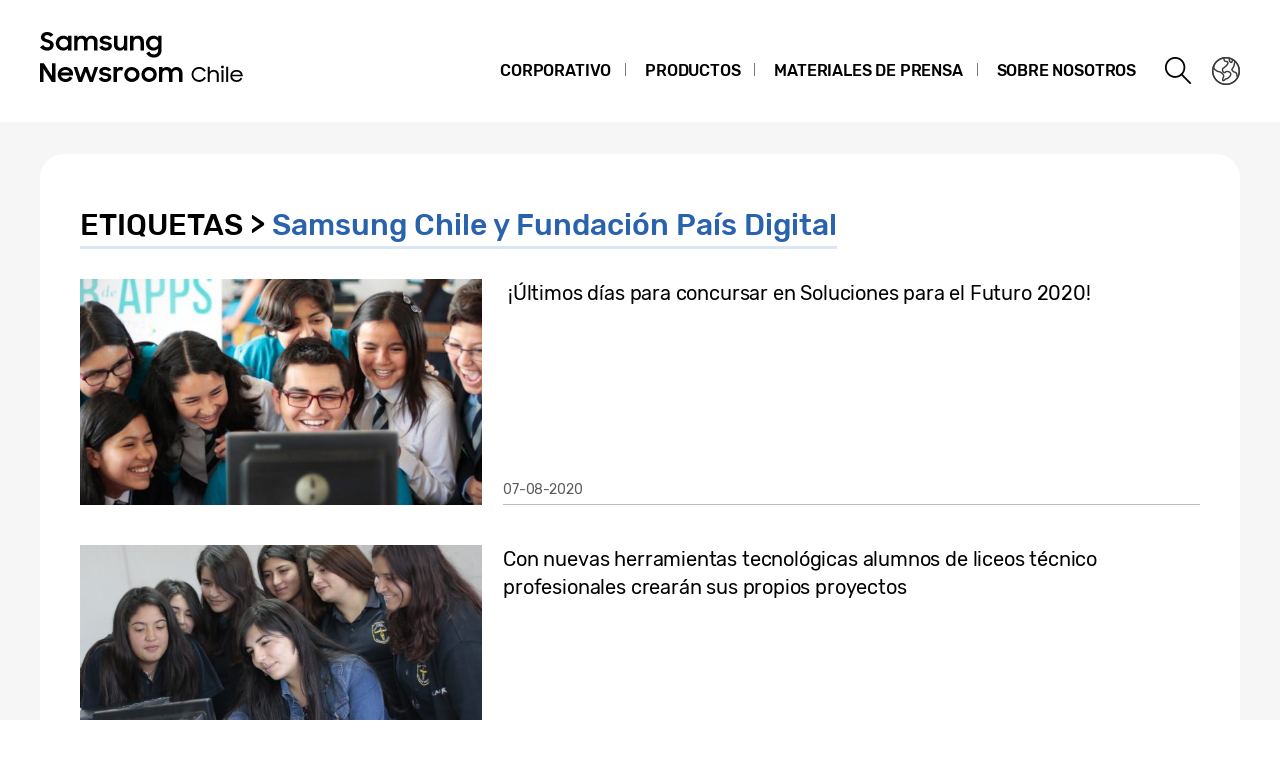

--- FILE ---
content_type: text/css
request_url: https://news.samsung.com/cl/wp-content/themes/btr_newsroom/css/pages.css?1.2
body_size: 7017
content:
@charset "utf-8";

/**page common template**/
.static {line-height:1.66;}
.static .route {line-height:1.4;}
.static section {margin-bottom:30px;}
.static section:last-child {margin-bottom:0;}
.static .border_section {border-bottom:1px solid #bcbcbc; margin-bottom:30px;}
.static .top_title {font-size:50px; font-weight:500; margin-bottom:20px;}
.static .secondary_title {font-size:30px; font-weight:500; margin-bottom:15px;}
.static .third_title {font-size:24px; font-weight:500; margin-bottom:10px;}
.static .fourth_title {font-size:20px; font-weight:500; margin-bottom:10px;}
.static .color_blue {color:#2963ad;}
.static p {padding-bottom:30px; font-size:18px;}
.static .pb-none {padding-bottom:0;}
.static .route {font-size:30px; padding-bottom:0;}
.static .bold {font-weight:500;}
.static .replace_br {display:block;}
.static .comment {font-weight:normal; font-size:14px;}
.static .link:hover,
.static .link:active,
.static .link,
.static .link:visited {color:#2963ad; word-wrap:break-word;}
.static .link:hover {text-decoration:underline;}
.static .link_underline:hover,
.static .link_underline:active,
.static .link_underline,
.static .link_underline:visited {color:#2963ad; text-decoration:underline; word-wrap:break-word;}
.static .list {margin-bottom:30px;}
.static .list li {position:relative; padding:0 0 0 20px;}
.static .list li:before {content:"ㆍ"; position:absolute; left:0; top:0;}

@media (max-width:768px) {
	.static .top_title {font-size:36px; text-align:center; margin-bottom:15px;}
	.static .secondary_title {font-size:24px; margin-bottom:10px;}
	.static .third_title {font-size:20px; margin-bottom:6px;}
	.static .fourth_title {font-size:18px; margin-bottom:6px;}
	.static .replace_br {display:inline;}
	.static p {padding-bottom:20px; font-size:16px;}
	.static .list {margin-bottom:20px;}
	.static .list li {font-size:16px;}
	.static .route {font-size:18px;}
	.static .border_section {margin-bottom:20px;}
}
@media (max-width:480px) {
	.static .top_title {font-size:25px;}
	.static .secondary_title {font-size:16px;}
	.static .third_title {font-size:15px;}
	.static .fourth_title {font-size:14px;}
	.static p {padding-bottom:15px; font-size:13px;}
	.static .list {margin-bottom:15px;}
	.static .list li {font-size:13px;}
	.static .comment {font-size:11px;}
}

/*Privacy and Cookies*/
.section_privacy .border_section{position:relative;}
.section_privacy .underline_title{display:inline-block; font-size:18px; color:#46546e; text-decoration:underline;}
.section_privacy .inside{padding:20px 0;}
.section_privacy .inside li:before{content:"-"; position:absolute;left:0;top:0;}
.section_privacy .list .btn_link{position:static;}
.section_privacy .list .underline_title{margin:0; font-size:16px;}
.section_privacy .guide_box{padding:30px;background-color:#f6f6f6; margin-bottom:30px;}
.section_privacy .guide_box p{padding-bottom:30px;}
.section_privacy .guide_box p:last-child{padding-bottom:0;}
.section_privacy a{color:#2963ad; text-decoration:underline; word-break: break-all; word-wrap: break-word;}
.section_privacy .underline{text-decoration:underline;}
.section_privacy .margin-top{margin-top:60px;}
.section_privacy .border_section .btn_link{position:absolute;right:0;top:0;text-decoration:none;color:#000;line-height:1.4;}
.section_privacy .border_section .btn_link.btn_ro:after {margin-top:-3px;}
.section_privacy .border_section .btn_link:hover{color:#fff;}

@media (max-width:768px) {
	.section_privacy .underline_title {font-size:16px;}
	.section_privacy .list .underline_title{font-size:16px;}
	.section_privacy .inside li:last-child{padding:0 0 0 15px;}
	.section_privacy .guide_box{padding:20px; margin-bottom:20px;}
	.section_privacy .guide_box p{padding-bottom:20px;}
	.section_privacy .border_section .btn_link{position:static;display:inline-block;padding:1px 20px;margin-bottom:30px; font-size:15px;}
	.section_privacy .border_section .btn_link:after{display:none;}
	.section_privacy .inside{padding:15px 0;}
}
@media (max-width:480px) {
	.section_privacy .underline_title {font-size:14px;}
	.section_privacy .list .underline_title {font-size:13px;}
	.section_privacy .border_section .btn_link {font-size:13px; padding:1.5px 15px;}
}

/*About us : Overview*/
#overview{line-height:1.66;}
#overview .block-w{display:block;}
#overview .block-m{display:inline;}
#overview .about-us{padding-bottom:70px;}
#overview .about-us .txt{padding-bottom:45px;}
#overview .about-us img{width:100%;}
#overview .vision-2020 .mission{margin-top:40px;}
#overview .vision-2020 .family_img{display:table-cell; width:50%; height:100%; background:url(../images/overview_vision2020.png) no-repeat center center; background-size:cover;}
#overview .vision-2020 dl{display:table-cell; width:50%; margin-top:40px; padding:65px 45px; background-color:#9b8662; color:#fff;}
#overview .vision-2020 dt{font-size:24px; font-weight:300;}
#overview .vision-2020 dd{padding-bottom:15px;}
#overview .vision-2020 .point{font-size:20px; font-style:italic;}
#overview .vision-2020 dd li{width:105px; display:inline-block; margin-right:20px; text-align:center; vertical-align:top;}
#overview .vision-2020 dd li:last-child {margin-right:0;}
#overview .vision-2020 dd .icon{display:block; width:72px; height:72px; margin:10px auto 3px; background-image:url(../images/icons_overview.png); background-repeat:no-repeat; background-size:288px auto;}
#overview .vision-2020 dd li:nth-child(1) .icon{background-position:0 -48px;}
#overview .vision-2020 dd li:nth-child(2) .icon{background-position:-96px -48px;}
#overview .vision-2020 dd li:nth-child(3) .icon{background-position:-192px -48px;}
#overview .vision-2020 .detail{padding-top:40px; padding-bottom:40px;}
/*#overview .vision-2020 .detail .txt{padding:0 36px;}*/

#overview .business{border-top:1px solid #bcbcbc; padding-top:40px;}
#overview .business .title{margin-bottom:20px;}
#overview .b_menu{text-align:left; float:right;}
#overview .b_menu .select{display:none;}
#overview .b_menu .break{letter-spacing:-1px;}
#overview .b_menu>ul{width:280px; float:right;}
#overview .b_menu>ul.active{display:block;}
#overview .b_menu>ul>li{position:relative; width:100%; padding:25px 35px; margin-bottom:10px; border:1px solid #08367b; background-color:#fff; line-height:1.2;}
#overview .b_menu>ul>li.on{background-color:#08377d;background-image:linear-gradient(90deg, #08377d, #051f54);}
#overview .b_menu>ul>li.on:after{content:""; position:absolute; left:-10px; top:50%; margin-top:-9px; width:0; height:0; border-right:17px solid #08367b; border-bottom:17px solid transparent; border-top:17px solid transparent;}
#overview .b_menu .main{display:block; padding-bottom:10px; font-size:22px; color:#363636;cursor:default;}
#overview .b_menu .sub li{padding-top:10px;}
#overview .b_menu .sub a{font-size:18px; color:#363636;}
#overview .b_menu>ul>li.on .main{color:#fff;}
#overview .b_menu>ul>li.on .sub a{color:rgba(255,255,255,0.47);}
#overview .b_menu>ul>li.on .sub a.on{color:#fff; text-decoration:underline;}

#overview .business .view{padding-right:319px; min-height:563px;}
#overview .business .view img{width:100%;}
#overview .business .view .txt{min-height:153px; padding-top:20px; padding-bottom:45px; border-bottom:1px solid #bcbcbc;}
#overview .business .view strong{color:#2575dd;}
#overview .business .view>div{display:none;}
#overview .business .view .on{display:block;}

#overview .history{padding:65px 0;}
#overview .history .info{padding:0 0 40px;}
#overview .history .y_title{display:block; padding-top:20px; font-size:28px; color:#2963ad;}

#overview .histroy_wrap{position:relative; width:100%; margin:0 auto; overflow:hidden;}
#overview .histroy_wrap:after{content:''; display:block; position:absolute; top:22px; left:0; width:100%; height:1px; background-color:#bcbcbc;}
#overview .history_year{position:absolute; top:22px; left:0; z-index:2;}
#overview .history_year li{position:relative; float:left; width:16.66%; height:60px; font-size:0;}
#overview .history_year li.active{font-size:40px;}
#overview .history_year li.show{font-size:18px;}
#overview .history_year li a{position:relative; display:block; border-radius:50%; color:#000;}
#overview .history_year li a:after{content:''; display:block; width:11px; height:11px; position:absolute; top:-5px; left:-5px; border-radius:50%; background-color:#fff;}
#overview .history_year li.show a:after{background-color:#2963ad;}
#overview .history_year li.active a:after{top:-10px; width:20px; height:20px; background-color:#fff; border:1px solid #2963ad;}
#overview .history_year li .year{position:absolute; left:-45px; top:15px; white-space:nowrap;}
#overview .history_year li.active .year{top:55px; left:-100px}
#overview .history_year li.active:after{content:''; display:block; position:absolute; top:12px; left:6px; width:1px; height:55px; background-color:#2963ad;}
#overview .histroy_wrap .buttons button{position:absolute; top:0; width:44px; height:44px; border-radius:50%; background-color:#2963ad; z-index:2;}
#overview .histroy_wrap .buttons .prev{left:0; background:url(../images/overview_historybtn_prev.png) no-repeat #2963ad right center;}
#overview .histroy_wrap .buttons .next{right:0;  background:url(../images/overview_historybtn_next.png) no-repeat #2963ad left center;}
#overview .histroy_wrap .buttons .hide{display:none;}
#overview .histroy_wrap .buttons button:disabled{cursor:default;}
#overview .history_content{padding-top:170px; max-width:660px; margin:0 auto;}
#overview .history_content > .cont{display:none;}
#overview .history_content > li.active{display:block;}
#overview .history_content > .cont img{width:100%;}

@media (max-width:768px) {
	#overview{float:none; width:100%; padding-right:0;}
	#overview .block-w{display:inline;}
	#overview .block-m{display:block;}
	#overview .about-us{padding-bottom:30px; border-bottom:1px solid #bcbcbc;}
	#overview .about-us .txt{padding-bottom:17px;}

	#overview .vision-2020{padding:30px 0;}
	#overview .vision-2020 .mission{position:relative; margin-top:0;}
	#overview .vision-2020 .family_img{display:none; padding-left:0; width:100%;}
	#overview .vision-2020 dl{display:block; width:100%; padding:30px 24px 20%; margin-top:20px; background:url(../images/m_overview_vision2020.png) no-repeat center bottom; background-size:cover;}
	#overview .vision-2020 dd{font-size:16px; padding-bottom:20px;}
	#overview .vision-2020 .point{line-height:1.1;}
	#overview .vision-2020 .point .block{display:block;}
	#overview .vision-2020 dd li{font-size:16px;}
	#overview .vision-2020 dd .icon{display:block; width:76px; height:76px; margin-bottom:5px; background-image:url(../images/icons_overview.png); background-repeat:no-repeat;background-size:300px;}
	#overview .vision-2020 dd li:nth-child(1) .icon{background-position:0 -50px;}
	#overview .vision-2020 dd li:nth-child(2) .icon{background-position:-100px -50px;}
	#overview .vision-2020 dd li:nth-child(3) .icon{background-position:-200px -50px;}
	#overview .vision-2020 .detail{padding-top:20px; padding-bottom:0;}
	#overview .vision-2020 .detail ul{padding:0 0;}
	#overview .vision-2020 .detail li{float:none; position:relative; font-size:16px; color:#4e4e4e; }
	#overview .vision-2020 .detail li:nth-child(1){width:100%; padding:20px 0;}
	#overview .vision-2020 .detail li:nth-child(2){width:100%; padding:20px 0; border:0;}
	#overview .vision-2020 .detail li:nth-child(3){width:100%; padding:20px 0;}
	#overview .vision-2020 .detail li:nth-child(1):after,
	#overview .vision-2020 .detail li:nth-child(2):after{content:""; position:absolute;left:50%;bottom:0; width:40px; height:1px; margin-left:-20px; background-color:#ccc; }

	#overview .business .view{padding-right:0; min-height:0;}
	#overview .b_menu{position:relative; width:100%; margin-bottom:25px; background-color:#fff;}
	#overview .b_menu .select{position:relative; display:block; white-space:nowrap; overflow:hidden; text-overflow:ellipsis; width:100%; height:58px; padding:13px 50px 0 13px; font-size:22px; border:1px solid #e1e1e1; font-weight:normal; color:#7f7f7f;}
	#overview .b_menu .select.on{border:1px solid #356cb1; color:#000;}
	#overview .b_menu .select:after{content:''; display:block; position:absolute; right:15px; top:22px; border-top:15px solid #9a9a9a; border-left:13px solid transparent; border-right:13px solid transparent;}
	#overview .b_menu .select.on:after{border-top:0; border-bottom:15px solid #356cb1; top:21px;}
	#overview .b_menu>ul{display:none; width:100%; float:inherit; position:absolute; top:58px; left:0; border:1px solid #356cb1; border-top:0;}
	#overview .b_menu>ul.active{display:none;}
	#overview .b_menu>ul>li{float:none; position:relative; width:100%; height:auto; margin-right:0; margin-bottom:0; padding:0 20px; border:0; background-color:#fff; line-height:1.2;}
	#overview .b_menu>ul>li:nth-child(1){}
	#overview .b_menu>ul>li:nth-child(2){margin-left:0;}
	#overview .b_menu>ul>li:nth-child(3){float:none; margin:0;}
	#overview .b_menu>ul>li.on{border-color:#2575dd; background-image:none; background-color:#fff;}
	#overview .b_menu>ul>li.on .main{color:#000;}
	#overview .b_menu>ul>li.on .sub a{color:#000;}
	#overview .b_menu>ul>li.on .sub a.on{color:#000;}
	#overview .b_menu>ul>li.on:after{display:none;}
	#overview .b_menu .main{ display:block; min-height:0; padding:15px 0; border-bottom:0; font-size:20px; font-weight:500;}
	#overview .b_menu .sub{padding-top:0;}
	#overview .b_menu .sub li{padding:0 0 15px;}
	#overview .b_menu .sub li:last-child{border-bottom:1px solid #bcbcbc;}
	#overview .b_menu li:last-child .sub li:last-child{border-bottom:0;}
	#overview .b_menu .sub a{position:relative; display:block; white-space:nowrap; overflow:hidden; text-overflow:ellipsis; width:100%; padding:0 20px 0 10px; font-size:20px;}
	#overview .b_menu .sub a:after{content:""; position:absolute;right:0;top:50%; margin-top:-7px; width:8px; height:14px; background:url(../images/overview_arrow.png) no-repeat center; background-size:contain;}
	#overview .b_menu .sub a.on{color:#4e4e4e; text-decoration:none;}
	#overview .business .view .txt{min-height:0; padding-bottom:25px;}

	#overview .history{padding:0;}
	#overview .histroy_wrap:after{height:1px; top:22px;}
	#overview .history .info{padding-bottom:20px; padding-top:20px;}
	#overview .history .list li{font-size:18px;}
	#overview .history .y_title{font-size:18px;}
}
@media (max-width:760px) {
	#overview .block-m{display:inline;}
}
@media (max-width:480px) {
	#overview .vision-2020 dt{font-size:15px;}
	#overview .vision-2020 dd{font-size:13px;}
	#overview .vision-2020 .point{font-size:13px;}
	#overview .vision-2020 dd li{width:80px; font-size:13px;}
	#overview .vision-2020 dd .icon{width:60px; height:60px; background-size:240px;}
	#overview .vision-2020 dd li:nth-child(1) .icon{background-position:0 -40px;}
	#overview .vision-2020 dd li:nth-child(2) .icon{background-position:-80px -40px;}
	#overview .vision-2020 dd li:nth-child(3) .icon{background-position:-160px -40px;}

	#overview .b_menu .select{height:30px; padding:3px 35px 0 10px; font-size:15px;}
	#overview .b_menu .select:after{border-width:8px 8px 0 8px; top:11px;}
	#overview .b_menu .select.on:after{border-width:0 8px 8px 8px; top:10px;}
	#overview .b_menu > ul{top:30px;}
	#overview .b_menu .main{font-size:15px; padding:10px 0; }
	#overview .b_menu .sub a{font-size:15px;}
	#overview .b_menu .sub li{padding-bottom:10px;}

	#overview .history_year{top:15px;}
	#overview .histroy_wrap:after{top:15px;}
	#overview .history_year li.show{font-size:10px;}
	#overview .history_year li .year{top:10px; left:-26px;}
	#overview .history_year li.active{font-size:20px;}
	#overview .history_year li.active .year{top:35px; left:-50px;}
	#overview .history_year li.active:after{top:6px; left:3px; height:27px;}
	#overview .history_year li a:after{width:6px; height:6px; top:-3px; left:-3px;}
	#overview .history_year li.active a:after{width:10px; height:10px; top:-5px;}
	#overview .histroy_wrap .buttons button{width:30px; height:30px;}
	#overview .histroy_wrap .buttons .prev{background-image:url(../images/m_overview_historybtn_prev.png); background-size:60% auto;}
	#overview .histroy_wrap .buttons .next{background-image: url(../images/m_overview_historybtn_next.png); background-size:60% auto;}
	#overview .history_content{padding-top:92px;}

	#overview .history .y_title{padding-top:10px; font-size:16px;}
	#overview .history .list li{font-size:13px;}
}

/* About us : Fast Facts */
.about_facts {font-size:16px;}
.about_facts h2, .about_facts h3, .about_facts h4, .about_facts strong {color: #363636;}
.about_facts span, .about_facts p, .about_facts li {color: #4e4e4e;}
.about_facts .top_title{padding: 30px 0 20px; font-size: 72px; color: #2575dd; text-align: center; font-weight: normal;}
.about_facts .top_title2{font-size: 40px; text-align: center;}
.about_facts .title {height: 45px; padding: 5px 0 0 28px; margin-top: 30px; background-color: #e5e5e5; font-size: 26px; word-wrap: break-word;}

.about_facts .group {position: relative; background-color: #f7f7f7;}
.about_facts .group.padding {padding: 30px 0;}

.about_facts .info li {	float: left; 
  width: 50%; 
  text-align: center; 
  border: solid #fff; 
  border-width: 0 1px 0 0;
  min-height: 150px;}
.about_facts .info li:last-child {border-right: 0;}
.about_facts .info_company li {padding: 30px 0;}
.about_facts .info_company li:first-child .main {padding-bottom:0;}
.about_facts .info_company li:first-child .sub {padding-top:15px;padding-bottom:15px;}
.about_facts .info .main {display: block; line-height: 1; padding-bottom: 5px; font-size: 40px;}
.about_facts .info .main > .sub_t {display: block; text-align: center; font-size: 27px; color: #363636; line-height: 1.2;}
.about_facts .info .main span {font-size: 20px;}
.about_facts .info .sub {display: block; padding-top: 10px; font-size: 16px; line-height: 1.2;}

.about_facts .graph_financ {width: 100%; height: 104px; padding: 0 28px 30px;}
.about_facts .graph_financ ul {position: relative;}
.about_facts .graph_financ ul:before {content: ""; position: absolute; left: 0; top: -1px; width: 74px; height: 76px; background-color: #f7f7f7; background-image: url(../images/icons_facts_1920.png); background-repeat: no-repeat; background-position: 17px 17px; border-radius: 0 50% 50% 0; z-index: 3;}
.about_facts .graph_financ li {position: absolute; left: 0; width: 100%; height: 22px;}
.about_facts .graph_financ .num {font-size: 18px;}
.about_facts .graph_financ .g1 {top: 0;}
.about_facts .graph_financ .g2 {top: 26px;}
.about_facts .graph_financ .g3 {top: 52px;}
.about_facts .graph_financ .bar {display: inline-block;height: 100%; padding-left: 85px; font-size: 16px; color: #fff; line-height: 1.4; vertical-align: top; white-space: nowrap; overflow: hidden; text-overflow: ellipsis;}
.about_facts .graph_financ .g1 .bar {width: 85%; background-color: #5f8805;}
.about_facts .graph_financ .g1 .num {color: #5f8805;}
.about_facts .graph_financ .g2 .bar {width: 40%; background-color: #0c8f7e;}
.about_facts .graph_financ .g2 .num {color: #0c8f7e;}
.about_facts .graph_financ .g3 .bar {width: 42%; background-color: #0a8bb0;}
.about_facts .graph_financ .g3 .num {color: #0a8bb0;}
.about_facts .group .unit {position: absolute; right: 28px; bottom: 30px; font-size: 16px;}

.about_facts .info_market {position: relative; background-color: #f7f7f7;}
.about_facts .info_market h4 {font-size: 18px; padding:28px 20px; text-align: center;}
.about_facts .info_market ul {padding: 0 10% 30px;display:flex;}
.about_facts .icon-group .icon {display: block; background-image: url(../images/icons_facts_1920.png); background-repeat: no-repeat; font-size: 0;}
.about_facts .info_market ul li{padding: 0 10px;display:flex;flex-direction:column;align-items:center;font-size:12px;line-height:1.6;border:0;}
.about_facts .info_market .icon{width:136px;height:136px;background: no-repeat center/100% auto;display:block;}
.about_facts .info_market .list1{justify-content: space-between;}
.about_facts .info_market .list1 li{width:20%;}
.about_facts .info_market .list1 .text{min-height:40px;}
.about_facts .info_market .list2{justify-content: space-evenly;padding-left:15%;padding-right:15%;}
.about_facts .info_market .list2 li{width:30%;}
.about_facts .info_market .list2 .icon{height:120px;}
.about_facts .info_market .item1 .icon{background-image: url(../images/dx_01.svg);}
.about_facts .info_market .item2 .icon{background-image: url(../images/dx_02.svg);}
.about_facts .info_market .item3 .icon{background-image: url(../images/dx_03.svg);}
.about_facts .info_market .item4 .icon{background-image: url(../images/dx_04.svg);}
.about_facts .info_market .item5 .icon{background-image: url(../images/dx_05.svg);}
.about_facts .info_market .item6 .icon{background-image: url(../images/ds_01.svg);}
.about_facts .info_market .item7 .icon{background-image: url(../images/ds_02.svg);}
.about_facts .info_market .item8 .icon{background-image: url(../images/ds_03.svg);}

.about_facts .info_social {padding: 60px 20px 20px;}
.about_facts .info_social .title_wrap{text-align:center;}
.about_facts .info_social .title_wrap p{padding-bottom:60px;font-size:18px;line-height:1.5;}
.about_facts .info_social .title_wrap p .block{display:block;}

.about_facts .info_rnd li {width: 33.33333%; height: 280px; border: 0;}
.about_facts .info_rnd .icon {width: 75px; height: 75px; margin: 30px auto 20px;}
.about_facts .info_rnd .r1 .icon {background-position: -0px -300px;}
.about_facts .info_rnd li:nth-child(2n) {border-right: 0;}
.about_facts .info_rnd .r2 .icon {background-position: -100px -300px;}
.about_facts .info_rnd .r3 .icon {background-position: -200px -300px;}

.about_facts .info_social .inner {text-align:center;}
.about_facts .info_social .blind_title {text-indent: -100000px; font-size: 0;}
.about_facts .info_social .s1 {padding:0;}
.about_facts .info_social .s1 .img_wrap {position:relative; width:100%; height:0; padding-top:22.78%;}
.about_facts .info_social .s1 .img_wrap .img {position:absolute; top:0; left:0; width:100%; height:100%; background:url('../images/facts_global_edu.png') no-repeat 50% / contain;}
.about_facts .info_social .sub{font-size:26px;font-weight:bold;padding-top: 20px;color:#1985d8;line-height: 1.3;}
.about_facts .info_social .sub_title {float: left; min-width: 0; width: 50%; display: block; padding: 0 10px; font-size:27px;}
.about_facts .info_social .sub_title:last-child {border-right: 0;}
.about_facts .info_social .s2 .inner{display: flex;flex-direction: column;align-items: center;padding-bottom: 40px;}
.about_facts .info_social .s2 .sub_title {width: 100%;color: #5f8805;display: flex;justify-content: center;}
.about_facts .info_social .s2 .sub_title.sub1 {color: #256aa0;padding-bottom: 40px;margin-bottom: 20px;border-bottom: 1px solid #e5e5e5;}
.about_facts .info_social .s2 .sub_title.sub3 {color: #557a00;}
.about_facts .info_social .s2 .sub_title.sub4 {color: #079181;}
.about_facts .info_social .sub_title .icon {	display: inline-block; width: 48px; height: 40px;margin-right: 15px;}
.about_facts .info_social .s2 .sub_title.sub1 .icon {background-position: -100px -400px;}
.about_facts .info_social .s2 .sub_title.sub3 .icon {background-position: -0px -400px;}
.about_facts .info_social .s2 .sub_title.sub4 .icon {background: url(../images/icons_facts_school.svg) no-repeat center/100% auto;}

.about_facts .info_social .info{max-width: 100%;display: flex;justify-content: center;margin: 0 auto;padding: 0 100px 90px;}
.about_facts .info_social .info > li {display: flex;flex-direction: column;justify-content: center;width: 50%;height: 150px;border-radius: 15px;position: relative;padding: 0 30px;border: 1px solid #4e4e4e;color: #4e4e4e;}
.about_facts .info_social .info > li .info_title {font-size: 24px;font-weight: 500;margin-bottom: 0;text-align: left;}
.about_facts .info_social .info > li .info_sub {font-size: 18px;font-weight: 300;margin-bottom: 0;text-align: left;}
.about_facts .info_social .info li img{width:100px;}
.about_facts .info_social .info li .desc{ padding: 15px 0;}
.about_facts .info_social .info li:nth-child(1){margin-right: 20px;}
.about_facts .info_social .info .photo .title{padding:15px 0;font-size:1.5em;font-weight:500;}
.about_facts .info_social .info .photo img{width:100%;}
.about_facts .info_social .info .photo{margin-right:-25px;letter-spacing:-15px;}
.about_facts .info_social .info .photo > div{display:inline-block;width:50%;padding-right:25px;vertical-align:top;}
.about_facts .info_social .info .photo > div p{letter-spacing:-0.02em;}
.about_facts .info_social .title_wrap .enabling{padding-bottom:40px;}
.about_facts .disclaimer {text-align: right;padding-right: 10px;}
.about_facts .disclaimer .disclaimer_text {font-size: 14px;color: #505050; font-style: italic;opacity: 0.7;font-weight: 400;}

@media(max-width:1080px) {
	.about_facts .info_social .sub_title {display: inline-block; padding: 0 10px; min-width: 100px;}
}
@media(max-width:1024px) {
	.about_facts .info_social li { padding:0; height: auto; border-right: 0;}
	.about_facts .info_social .s1 {padding:0; min-height:auto;}
	.about_facts .info_social .sub_title {border-right: 0; margin-bottom: 25px;}
}
@media(max-width:980px) {
	.about_facts .top_title {font-size: 45px; padding: 25px 0 15px;}
	.about_facts .top_title2 {font-size: 28px;}
	.about_facts .info .main {font-size: 31px;}
	.about_facts .info .main > .sub_t {font-size: 20px;}
}
@media(max-width:900px) {
	.about_facts {font-size:14px;}
	.about_facts .title {height: auto; padding: 15px 15px 15px 19px; margin-top: 15px; font-size: 22px;}
	.about_facts .info_market .list1 {padding: 0 0 30px 0;}
	.about_facts .info_market .list2 {padding: 0 10% 30px 10%;}
}
@media (max-width: 876px) {
	.about_facts .info_social .info {padding: 0 50px 90px;}
  .about_facts .info_social .info > li .info_title {font-size: 22px;}
  .about_facts .info_social .info > li .info_sub {font-size: 16px;}
}
@media(max-width:768px) {
	.about_facts {font-size:13px;}
	.about_facts .top_title {padding: 20px 0 10px; font-size: 36px;}
	.about_facts .top_title2 {font-size: 24px;}

	.about_facts .group.padding {padding: 30px 0;}
	.about_facts .info li {width: 100%;}

	.about_facts .info_company li {width: 100%; height:auto; min-height: 0; padding: 30px 0; border-bottom: 1px solid #fff; float: none;}
	.about_facts .info .main {font-size: 40px;}
	.about_facts .info .main > .sub_t {font-size: 27px;}
	.about_facts .info .main span {font-size: 18px;}
	.about_facts .info .sub {font-size: 16px;}

	.about_facts .graph_financ {width: 100%; height: 100px; padding: 0 19px 15px 0;}
	.about_facts .graph_financ ul:before {width: 74px; height: 76px; background-image: url(../images/icons_facts_768.png); background-position: 20px 18px; background-size: 600px auto;}
	.about_facts .graph_financ li {position: absolute; left: 0; width: 100%; height: 22px;}
	.about_facts .graph_financ .bar {padding-left: 83px; font-size: 16px;}
	.about_facts .graph_financ .g1 .bar {width: 80%;}
	.about_facts .graph_financ .num {font-size: 16px;}

	.about_facts .group .unit {right: 19px; bottom: 20px; font-size: 16px;}

	.about_facts .info_market h4 {font-size: 18px; padding: 30px 10px;}
	.about_facts .info_market ul{flex-wrap:wrap;}
	.about_facts .info_market li {font-size: 12px;}
	.about_facts .info_market .list1{padding: 0 0 10px;}
	.about_facts .info_market .list1 li{width: 50%;min-height: 0;}
	.about_facts .info_market .list2{justify-content: space-between;padding: 0 0 10px;}
	.about_facts .info_market .list2 li{width: 50%;min-height: 0;}
	.about_facts .info_market .icon {width: 120px; height: 120px;}
	.about_facts .icon-group .icon {
		display: block;
		background-image: url(../images/icons_facts_768.png);
		background-size: 600px auto;
	}

	.about_facts .info_rnd li {height: auto; float: none; width: 100%; padding: 25px 0;}
	.about_facts .info_rnd .icon {width: 76px; height: 75px; margin: 0 auto 10px;}
	.about_facts .info_rnd .r1 .icon {background-position: -0px -150px;}
	.about_facts .info_rnd .r2 .icon {background-position: -100px -150px;}
	.about_facts .info_rnd .r3 .icon {background-position: -200px -150px;}

	.about_facts .info_social {padding-top:30px;}
	.about_facts .info_social .s1 {padding:0;}
	.about_facts .info_social .s1 .s1_wrap {margin:0 auto; padding:0 0 50px;}
	.about_facts .info_social .s1 .img_wrap {padding-top:32.8125%;}
	.about_facts .info_social .sub_title {width:100%; font-size:18px; margin-bottom: 25px; min-width: 0; display: block;}
	.about_facts .info_social .sub_title.sub1 {border-right: 0; margin-bottom: 25px; }
	.about_facts .info_social .sub_title .icon {width: 51px; height: 43px; margin: 20px auto; background-image: url(../images/icons_facts_768.png); background-size: 600px auto;}
	.about_facts .info_social .s2 .sub_title{flex-direction: column;}
	.about_facts .info_social .s2 .sub_title.sub1 .icon {background-position: -100px -250px;}
	.about_facts .info_social .s2 .sub_title.sub3 .icon {background-position: -0px -250px;}

	.about_facts .info_social .info{margin-bottom: 0px;flex-direction: column;align-items: center;padding: 0 0 50px 0;}
	.about_facts .info_social .info li {width: 100%;max-height: 130px;min-height: 130px;}
	.about_facts .info_social .info > li.education{width: 100%;}
	.about_facts .info_social .info > li:nth-child(1) {margin-right: 0;margin-bottom: 20px;}
	.about_facts .info_social .info li .table-title {font-size:18px;}
	.about_facts .info_social .info li .desc{padding:12px 0; font-size:13px;}
	.about_facts .info_social .info .photo .table-title{padding:10px 0;font-size:1em;}
	.about_facts .info_social .info .photo .desc{color:#5d5d5d;}
	.about_facts .info_social .info .photo{margin-right:0;}
	.about_facts .info_social .info .photo > div{width:100%;padding-right:0;margin-bottom:30px;}
	.about_facts .info_social .title_wrap .enabling{width:54%;min-width:139px;max-width:278px;margin:0 auto;padding-bottom:20px;}
	.about_facts .info_social .title_wrap .enabling img {display:block; max-width:100%;}
	.about_facts .info_social .title_wrap p.enabling{padding:0 0 20px;}
	.about_facts .info_social .title_wrap p{padding:0 24px 40px; font-size:14px;}
	.about_facts .info_social .title_wrap p .block{display:inline;}
	.about_facts .info_social .contents{max-width:520px;}
}
@media(max-width:680px) {
	.about_facts .graph_financ .bar {
		font-size: 14px;
		line-height: 1.7;
	}
	.about_facts .graph_financ .g2 .bar {
		width: 50%;
	}
	.about_facts .graph_financ .g3 .bar {
		width: 52%;
	}
}
@media(max-width:480px) {
	.about_facts .graph_financ .g2 .bar {
		width: 70%;
	}
	.about_facts .graph_financ .g3 .bar {
		width: 72%;	
	}
}
@media (max-width: 426px) {
	.about_facts .info_social .info > li .info_title {font-size: 18px;}
  .about_facts .info_social .info > li .info_sub {font-size: 12px;}
}
@media(max-width:359px) {
	.about_facts .graph_financ .bar {
		font-size: 13px;
		line-height: 1.85;
		letter-spacing: -0.03em;
	}
	.about_facts .graph_financ .g2 .bar {
		width: 76%;
	}
	.about_facts .graph_financ .g3 .bar {
		width: 78%;
	}
}
@media(max-width:345px) {
	.about_facts .info_social .info {width:220px;}
	.about_facts .info_social .info li {width:220px; height:220px;}
}

/* page-featured-stories */
.spage_series img{display:block; width:100%; height:auto;}
.spage_series .top_title{font-size:30px;}
.spage_series .top_title span{color:#2963ad;}
.spage_series .sp_desc{padding-bottom:35px;}
.spage_series .content_list{margin-right:-16px;}
.spage_series .content_list li{float:left;width:33.3%;padding-right:16px;margin-bottom:45px;}
.spage_series .content_list li .list_img{width:100%;height:0;padding-top:56.25%;background-repeat:no-repeat;background-size:cover;background-position:center;}
.spage_series .content_list li .cover{width:100%;height:40px;padding:0 20px;margin-top:-25px;font-size:16px;}
.spage_series .content_list li .cover p{display:block;width:100%;height:100%;padding:0 5px;background-color:#073274;background-image:linear-gradient(135deg, #073274, #030f39);color:#fff;text-align:center;line-height:40px;white-space:nowrap;overflow:hidden;text-overflow:ellipsis;font-weight:400;}
@media (max-width:768px) {
	.spage_series .top_title{font-size:24px;}
	.spage_series .sp_desc{font-size:16px;padding-bottom:10px;}
	.spage_series .content_list{margin-right:0;}
	.spage_series .content_list li{float:none;width:100%;padding-right:0;margin-bottom:20px;}
	.spage_series .content_list li .cover{height:36px;margin-top:-12px;font-size:15px;}
	.spage_series .content_list li .cover p{line-height:36px;}
}
@media (max-width:480px) {
	.spage_series .top_title{font-size:18px;}
	.spage_series .sp_desc{font-size:13px;}
	.spage_series .content_list li .cover{font-size:12px;}
}

/* page-special */
.spage{line-height:1.66; font-size:18px;}
.spage .sp_wrap{padding-bottom:30px;border-bottom:1px solid #bcbcbc;margin-bottom:40px;margin-top:20px;}
.spage .top_title{position:relative;padding-bottom:30px;font-size:50px;}
.spage .btn_ro{right:140px;top:82px;}
.spage .btn_ro:after{margin-top:-3px;}
.spage .sp_cont_wrap img{display:block;width:100%;height:auto;}
.spage .sp_cont_wrap div,
.spage .sp_cont_wrap ul,
.spage .sp_cont_wrap p{margin-bottom:15px;}
.spage .sp_cont_wrap a{color:#2963ad; text-decoration:underline;}
.spage .sp_desc {padding:15px 20px;border:1px solid #e5e5e5;margin-bottom:20px;background-color:#f7f7f7;font-weight:bold;line-height:1.6em;color:#333;}
.spage .youtube_wrap{position:relative; width:100%; padding-bottom:56.25%; margin-bottom:12px;}
.spage .youtube_wrap iframe{position:absolute; width:100%; height:100%}

@media (max-width:1340px) {
	.spage .btn_ro{right:40px;}
}
/**GNB Mediaquery**/
@media (max-width:1024px) {
	.spage .btn_ro{right:20px;}
}
@media (max-width:768px) {
	.spage{font-size:16px;}
	.spage .sp_wrap {padding-bottom:20px; margin-top:15px; margin-bottom:20px;}
	.spage .btn_ro{display:none;}
	.spage .btn_ro:after{display:none;}
	.spage .top_title{padding-bottom:15px;font-size:36px;}
}
@media (max-width:480px) {
	.spage{font-size:13px;}
	.spage .sp_wrap {padding-bottom:15px; margin-top:10px; margin-bottom:15px;}
	.spage .top_title{padding-bottom:10px;font-size:18px;}
	.spage .sp_cont_wrap div,
	.spage .sp_cont_wrap ul,
	.spage .sp_cont_wrap p{margin-bottom:10px;}
}

/* page_newsletter */
#container:not(.main_page) #content.page_newsletter{max-width:720px;padding:60px 160px;}
.page_newsletter h1{font-size:40px;text-align:center;}
.page_newsletter .thank{padding:20px 0 55px;font-size:18px;text-align:center;}
.page_newsletter input[type=text]{width:100%;height:38px;border:0;padding:0 10px;border-bottom:1px solid #000;font-size:16px;color:#000;}
.page_newsletter .check{padding:15px 0 0;font-size:16px;}
.page_newsletter .check a{display:inline-block;padding-left:17px;color:#2963ad;text-decoration:underline;}
.page_newsletter .btns{text-align:center;}
@media (max-width:768px) {
    #container:not(.main_page) #content.page_newsletter{padding:30px 20px;}
	.page_newsletter h1{font-size:36px;}
	.page_newsletter .thank{padding:10px 0 25px;font-size:14px;}
	.page_newsletter input[type=text]{font-size:13px;}
	.page_newsletter .check{padding:10px 0 0;font-size:12px;}
}
@media (max-width:480px) {
    .page_newsletter h1{font-size:25px;}
}

/* 404 */
#container:not(.main_page) #content.page_404 {max-width:720px;padding:70px;}
.error_not_found{width:100%;padding-top:140px;text-align:center;background:url(../images/icons_404.png) no-repeat center top;}
.error_not_found .title{display:block;font-size:40px;font-weight:500;padding-bottom:15px;}
.error_not_found .desc{font-size:18px;}
.error_not_found .desc a{color:#2963ad;text-decoration:underline;}

@media (max-width:768px) {
	#container:not(.main_page) #content.page_404 {padding:38px 30px;}
	.error_not_found{padding-top:88px;background:url(../images/icons_404.png) no-repeat center top;background-size:63px auto;}
	.error_not_found .title{font-size:25px;padding-bottom:10px;}
	.error_not_found .desc{font-size:13px;}
}

/* nation */
#nation_content_wrap #content{position:relative;max-width:1280px;margin:0 auto;padding:45px 140px;background-color:#fff;border-radius:24px;}
#nation_content_wrap #nation_wrapper{width:100%;}
#nation_header{width:100%;height:122px;background-color:#fff;}
#nation_header .logo{max-width:1280px;margin:0 auto;padding-top:29px;}
#nation_header .logo a{display:block; max-width:400px; height:56px;}
#nation_header .logo img{max-height:100%;}
#nation_content_wrap #content .choose_nation .top_title{padding-bottom:45px;font-size:50px;font-weight:500;}
#nation_content_wrap #content .choose_nation .top_title .sub_text{font-weight: 400;font-size: 30px;margin-left: 8px;}
#nation_content_wrap #content .choose_nation .nation_list .route{margin-bottom:0;}
#nation_content_wrap #content .choose_nation .nation_list .route:nth-child(n+2){margin-top:40px;}
#nation_content_wrap #content .choose_nation .nation_list ul{margin-top:15px;font-size:0px;}
#nation_content_wrap #content .choose_nation .nation_list li{display:block;margin-bottom:10px;}
#nation_content_wrap #content .choose_nation .nation_list li{display:inline-block;width:32.7%;}
#nation_content_wrap #content .choose_nation .nation_list li a{color:#000;font-size:18px;}
#nation_content_wrap #content .choose_nation .nation_list li a:hover{color:#2963ad;}
#nation_footer{width:100%;height:40px;background-color:#363636;}
#nation_footer p{max-width:1280px;margin:0 auto;color:rgba(255,255,255,.5);text-align:center;font-size:12px;line-height:40px;}

@media (max-width:1340px) {
	#nation_header .logo{padding-left:40px; padding-right:40px;}
	#nation_content_wrap #content{padding:45px 110px;}
}
@media (max-width:1150px) {
	#nation_content_wrap #content .choose_nation .nation_list li{width:50%;}
	#nation_content_wrap #content{padding:45px 40px;}
	#nation_content_wrap #content .choose_nation .top_title{font-size:48px;}
}
@media (max-width: 960px) {
	#nation_content_wrap #content .choose_nation .top_title .sub_text{display: block;margin-left: 0;}
}
@media (max-width:768px) {
	#nation_content_wrap #content .choose_nation .nation_list .route{font-size:23px;}
}
@media (max-width:670px) {
	#nation_content_wrap #content .choose_nation .top_title{font-size:36px;}
	#nation_content_wrap #content .choose_nation .top_title .sub_text {font-size: 23px;}
	#nation_content_wrap #content .choose_nation .nation_list li a{font-size:14px;}
	#nation_content_wrap #content{padding:45px 20px;}
}
@media (max-width:530px) {
	#nation_content_wrap #content{padding:30px 20px;}
	#nation_header{padding-left:20px;height:74px;}
	#nation_header .logo{padding:19px 0 0;}
	#nation_header .logo img{height:36px;display:block;}
	#nation_content_wrap #content .choose_nation .nation_list li{width:100%;margin-right:0;margin-bottom:6px;font-size:13px;display:block;}
	#nation_content_wrap #content .choose_nation .top_title{text-align:center;font-size:25px;padding-bottom:25px;}
	#nation_content_wrap #content .choose_nation .top_title .sub_text {font-size: 16px;}
	#nation_content_wrap #content .choose_nation .nation_list ul{margin-top:12px;}
	#nation_content_wrap #content .choose_nation .nation_list li a{font-size:14px;}
	#nation_content_wrap #content .choose_nation .nation_list .route:nth-child(n+2){margin-top:20px;}
}
@media (max-width:480px) {
	#nation_content_wrap #content .choose_nation .nation_list .route{font-size:16px;}
}